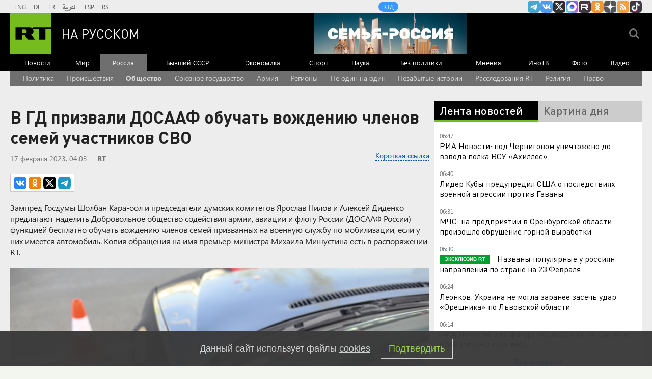

--- FILE ---
content_type: text/html
request_url: https://tns-counter.ru/nc01a**R%3Eundefined*rt_ru/ru/UTF-8/tmsec=rt_ru/424844588***
body_size: -73
content:
37A770366976E42BX1769399339:37A770366976E42BX1769399339

--- FILE ---
content_type: application/javascript; charset=utf-8
request_url: https://mediametrics.ru/partner/inject/online.jsonp.ru.js
body_size: 3777
content:
callbackJsonpMediametrics( [{"id": "44610232", "image": "//mediametrics.ru/partner/inject/img/44610232.jpg", "title": "Были ошеломлены: Нарышкин рассказал о реакции Запада на удар «Орешником»", "source": "kp.ru", "link": "//mediametrics.ru/click;mmet/site_ru?//mediametrics.ru/rating/ru/online.html?article=44610232", "favicon": "//mediametrics.ru/favicon/kp.ru.ico"},{"id": "19357512", "image": "//mediametrics.ru/partner/inject/img/19357512.jpg", "title": "Какие машины сегодня выпускают в России: и почему производство автомобилей растет, несмотря на падение продаж", "source": "kp.ru", "link": "//mediametrics.ru/click;mmet/site_ru?//mediametrics.ru/rating/ru/online.html?article=19357512", "favicon": "//mediametrics.ru/favicon/kp.ru.ico"},{"id": "12124048", "image": "//mediametrics.ru/partner/inject/img/12124048.jpg", "title": "Сыктывкарский узел — кто остановил самую мощную ОПГ русского Севера", "source": "www.mk.ru", "link": "//mediametrics.ru/click;mmet/site_ru?//mediametrics.ru/rating/ru/online.html?article=12124048", "favicon": "//mediametrics.ru/favicon/www.mk.ru.ico"},{"id": "5842285", "image": "//mediametrics.ru/partner/inject/img/5842285.jpg", "title": "People: Жителя Флориды обвинили в 1988 году в гибели девочки", "source": "ridus.ru", "link": "//mediametrics.ru/click;mmet/site_ru?//mediametrics.ru/rating/ru/online.html?article=5842285", "favicon": "//mediametrics.ru/favicon/ridus.ru.ico"},{"id": "1769893", "image": "//mediametrics.ru/partner/inject/img/1769893.jpg", "title": "CNN узнал, что в США на фоне бури при взлете рухнул супер-джет", "source": "rbc.ru", "link": "//mediametrics.ru/click;mmet/site_ru?//mediametrics.ru/rating/ru/online.html?article=1769893", "favicon": "//mediametrics.ru/favicon/rbc.ru.ico"},{"id": "49200671", "image": "//mediametrics.ru/partner/inject/img/49200671.jpg", "title": "Станет ли Гренландия кладбищем НАТО? Споры вокруг «острова преткновения» грозят расколоть евроатлантическое партнерство", "source": "kp.ru", "link": "//mediametrics.ru/click;mmet/site_ru?//mediametrics.ru/rating/ru/online.html?article=49200671", "favicon": "//mediametrics.ru/favicon/kp.ru.ico"},{"id": "5291553", "image": "//mediametrics.ru/partner/inject/img/5291553.jpg", "title": "Награды нашли героя из Орджоникидзевского района после его смерти", "source": "19rusinfo.ru", "link": "//mediametrics.ru/click;mmet/site_ru?//mediametrics.ru/rating/ru/online.html?article=5291553", "favicon": "//mediametrics.ru/favicon/19rusinfo.ru.ico"},{"id": "9502329", "image": "//mediametrics.ru/partner/inject/img/9502329.jpg", "title": "На трассе Актобе-Оренбург страшная авария унесла жизнь четырёх человек (18+)", "source": "www.orenday.ru", "link": "//mediametrics.ru/click;mmet/site_ru?//mediametrics.ru/rating/ru/online.html?article=9502329", "favicon": "//mediametrics.ru/favicon/www.orenday.ru.ico"},{"id": "481289", "image": "//mediametrics.ru/partner/inject/img/481289.jpg", "title": "Пенсионерка попала под колеса авто в г. Облучье ЕАО", "source": "eaomedia.ru", "link": "//mediametrics.ru/click;mmet/site_ru?//mediametrics.ru/rating/ru/online.html?article=481289", "favicon": "//mediametrics.ru/favicon/eaomedia.ru.ico"},{"id": "2909213", "image": "//mediametrics.ru/partner/inject/img/2909213.jpg", "title": "Почти 40% учителей в РФ не используют современные онлайн-инструменты", "source": "www.iz.ru", "link": "//mediametrics.ru/click;mmet/site_ru?//mediametrics.ru/rating/ru/online.html?article=2909213", "favicon": "//mediametrics.ru/favicon/www.iz.ru.ico"},{"id": "2671667", "image": "//mediametrics.ru/partner/inject/img/2671667.jpg", "title": "В Красноярске взяли по стражу участницу похищения сына главы «Автоспецмаш»", "source": "runews24.ru", "link": "//mediametrics.ru/click;mmet/site_ru?//mediametrics.ru/rating/ru/online.html?article=2671667", "favicon": "//mediametrics.ru/favicon/runews24.ru.ico"},{"id": "43673722", "image": "//mediametrics.ru/partner/inject/img/43673722.jpg", "title": "Почему в СССР в хрущёвках стелили именно паркет — вы об этом и подумать не могли", "source": "life.ru", "link": "//mediametrics.ru/click;mmet/site_ru?//mediametrics.ru/rating/ru/online.html?article=43673722", "favicon": "//mediametrics.ru/favicon/life.ru.ico"},{"id": "92844155", "image": "//mediametrics.ru/partner/inject/img/92844155.jpg", "title": "9 лучших теплых полов под ламинат 2026: рейтинг топ лучших электрических, водяных, пленочных инфракрасных теплых полов под ламинат с ценами, отзывами", "source": "kp.ru", "link": "//mediametrics.ru/click;mmet/site_ru?//mediametrics.ru/rating/ru/online.html?article=92844155", "favicon": "//mediametrics.ru/favicon/kp.ru.ico"},{"id": "64262305", "image": "//mediametrics.ru/partner/inject/img/64262305.jpg", "title": "Для своих он Петрович. Что известно о выходце из ОПС «Уралмаш», который стал королем похоронного бизнеса Екатеринбурга", "source": "e1.ru", "link": "//mediametrics.ru/click;mmet/site_ru?//mediametrics.ru/rating/ru/online.html?article=64262305", "favicon": "//mediametrics.ru/favicon/e1.ru.ico"},{"id": "15571110", "image": "//mediametrics.ru/partner/inject/img/15571110.jpg", "title": "Sky News: Иран пригрозил считать любое нападение на страну тотальной войной", "source": "russian.rt.com", "link": "//mediametrics.ru/click;mmet/site_ru?//mediametrics.ru/rating/ru/online.html?article=15571110", "favicon": "//mediametrics.ru/favicon/russian.rt.com.ico"},{"id": "9255097", "image": "//mediametrics.ru/partner/inject/img/9255097.jpg", "title": "За отсутствие номера IMEI при покупке сим-карты введут уголовную ответственность. Что нужно знать", "source": "www.iz.ru", "link": "//mediametrics.ru/click;mmet/site_ru?//mediametrics.ru/rating/ru/online.html?article=9255097", "favicon": "//mediametrics.ru/favicon/www.iz.ru.ico"},{"id": "58987733", "image": "//mediametrics.ru/partner/inject/img/58987733.jpg", "title": "Россиянам напомнили, сколько может длиться обед во время рабочего дня", "source": "kp.ru", "link": "//mediametrics.ru/click;mmet/site_ru?//mediametrics.ru/rating/ru/online.html?article=58987733", "favicon": "//mediametrics.ru/favicon/kp.ru.ico"},{"id": "37368024", "image": "//mediametrics.ru/partner/inject/img/37368024.jpg", "title": "Подсмотрела у соседки: 5 правил идеального холодильника, после которых я перестала выбрасывать еду", "source": "prochepetsk.ru", "link": "//mediametrics.ru/click;mmet/site_ru?//mediametrics.ru/rating/ru/online.html?article=37368024", "favicon": "//mediametrics.ru/favicon/prochepetsk.ru.ico"},{"id": "79304932", "image": "//mediametrics.ru/partner/inject/img/79304932.jpg", "title": "Российский врач рассказал, нужно ли ждать пандемии нового смертельно опасного вируса", "source": "tvtver.ru", "link": "//mediametrics.ru/click;mmet/site_ru?//mediametrics.ru/rating/ru/online.html?article=79304932", "favicon": "//mediametrics.ru/favicon/tvtver.ru.ico"},{"id": "70615374", "image": "//mediametrics.ru/partner/inject/img/70615374.jpg", "title": "Когда закончится СВО? Анатолий Вассерман назвал два главных условия для окончания конфликта", "source": "newsbash.ru", "link": "//mediametrics.ru/click;mmet/site_ru?//mediametrics.ru/rating/ru/online.html?article=70615374", "favicon": "//mediametrics.ru/favicon/newsbash.ru.ico"},{"id": "14161333", "image": "//mediametrics.ru/partner/inject/img/14161333.jpg", "title": "Главу МИД Австралии потребовали уволить из-за помощи Украине", "source": "svpressa.ru", "link": "//mediametrics.ru/click;mmet/site_ru?//mediametrics.ru/rating/ru/online.html?article=14161333", "favicon": "//mediametrics.ru/favicon/svpressa.ru.ico"},{"id": "17519072", "image": "//mediametrics.ru/partner/inject/img/17519072.jpg", "title": "Через суд выбили благоустроенное жилье взамен аварийного для многодетной семьи из ЕАО", "source": "eaomedia.ru", "link": "//mediametrics.ru/click;mmet/site_ru?//mediametrics.ru/rating/ru/online.html?article=17519072", "favicon": "//mediametrics.ru/favicon/eaomedia.ru.ico"},{"id": "11637218", "image": "//mediametrics.ru/partner/inject/img/11637218.jpg", "title": "Самый приятный город для жизни в России: дешёвое жильё, полно работы и объявлен центром культуры - еще туда активно переезжает молодежь", "source": "newtambov.ru", "link": "//mediametrics.ru/click;mmet/site_ru?//mediametrics.ru/rating/ru/online.html?article=11637218", "favicon": "//mediametrics.ru/favicon/newtambov.ru.ico"},{"id": "82605599", "image": "//mediametrics.ru/partner/inject/img/82605599.jpg", "title": "Сестра работает в пекарне и подсказала, как хранить хлеб - свежим и ароматным хранится целую неделю", "source": "progorod62.ru", "link": "//mediametrics.ru/click;mmet/site_ru?//mediametrics.ru/rating/ru/online.html?article=82605599", "favicon": "//mediametrics.ru/favicon/progorod62.ru.ico"},{"id": "4638245", "image": "//mediametrics.ru/partner/inject/img/4638245.jpg", "title": "Самый популярный блогер TikTok Хаби Лейм получил гражданство Италии", "source": "russian.rt.com", "link": "//mediametrics.ru/click;mmet/site_ru?//mediametrics.ru/rating/ru/online.html?article=4638245", "favicon": "//mediametrics.ru/favicon/russian.rt.com.ico"},{"id": "47544918", "image": "//mediametrics.ru/partner/inject/img/47544918.jpg", "title": "В Башкирии в феврале, марте и апреле ожидается аномальная погода", "source": "i-gazeta.com", "link": "//mediametrics.ru/click;mmet/site_ru?//mediametrics.ru/rating/ru/online.html?article=47544918", "favicon": "//mediametrics.ru/favicon/i-gazeta.com.ico"},{"id": "38414949", "image": "//mediametrics.ru/partner/inject/img/38414949.jpg", "title": "Associated Press: Паром затонул у берегов Филиппин, 7 человек погибли", "source": "ridus.ru", "link": "//mediametrics.ru/click;mmet/site_ru?//mediametrics.ru/rating/ru/online.html?article=38414949", "favicon": "//mediametrics.ru/favicon/ridus.ru.ico"},{"id": "48500371", "image": "//mediametrics.ru/partner/inject/img/48500371.jpg", "title": "Стало известно зачем кошка трогает человека лапой: основные причины или что она этим хочет сказать", "source": "progoroduhta.ru", "link": "//mediametrics.ru/click;mmet/site_ru?//mediametrics.ru/rating/ru/online.html?article=48500371", "favicon": "//mediametrics.ru/favicon/progoroduhta.ru.ico"},{"id": "74159766", "image": "//mediametrics.ru/partner/inject/img/74159766.jpg", "title": "В Мурманске и Североморске ввели бесплатный проезд в транспорте на фоне блэкаута - RT Russia - Медиаплатформа МирТесен", "source": "social.rt.com", "link": "//mediametrics.ru/click;mmet/site_ru?//mediametrics.ru/rating/ru/online.html?article=74159766", "favicon": "//mediametrics.ru/favicon/social.rt.com.ico"},{"id": "36779815", "image": "//mediametrics.ru/partner/inject/img/36779815.jpg", "title": "Часть школ Мурманска работают в понедельник в обычном режиме", "source": "www.mvestnik.ru", "link": "//mediametrics.ru/click;mmet/site_ru?//mediametrics.ru/rating/ru/online.html?article=36779815", "favicon": "//mediametrics.ru/favicon/www.mvestnik.ru.ico"},{"id": "14908256", "image": "//mediametrics.ru/partner/inject/img/14908256.jpg", "title": "Площадь Мира обновят к 400-летию Красноярска: показываем эскизы", "source": "tvknews.ru", "link": "//mediametrics.ru/click;mmet/site_ru?//mediametrics.ru/rating/ru/online.html?article=14908256", "favicon": "//mediametrics.ru/favicon/tvknews.ru.ico"},{"id": "71889841", "image": "//mediametrics.ru/partner/inject/img/71889841.jpg", "title": "FIS бьет тревогу: почему Италия может сорвать Олимпиаду-2026", "source": "ura.news", "link": "//mediametrics.ru/click;mmet/site_ru?//mediametrics.ru/rating/ru/online.html?article=71889841", "favicon": "//mediametrics.ru/favicon/ura.news.ico"},{"id": "12049383", "image": "//mediametrics.ru/partner/inject/img/12049383.jpg", "title": "Нарышкин рассказал о реакции Запада на удар &quot;Орешником&quot; по Украине", "source": "ria.ru", "link": "//mediametrics.ru/click;mmet/site_ru?//mediametrics.ru/rating/ru/online.html?article=12049383", "favicon": "//mediametrics.ru/favicon/ria.ru.ico"}] );

--- FILE ---
content_type: text/javascript; charset=utf-8
request_url: https://rb.infox.sg/json?id=22316&adblock=false&o=5
body_size: 18644
content:
[{"img": "https://rb.infox.sg/img/898990/image_502.jpg?60", "width": "240", "height": "240", "bg_hex": "#897D74", "bg_rgb": "137,125,116", "text_color": "#fff", "timestamp": "1769399343254", "created": "1769119371905", "id": "898990", "title": "Пловец Селезнев разъяснил, как Свечников утонул в Босфоре", "category": "others", "body": "В среду, 21 января, родители опознали Николая Свечникова, российского спортсмена, пропавшего в ходе массового заплыва «Босфор-2025». На данный момент выясняется", "source": "aif.ru", "linkTarget": "byDefault", "url": "//rb.infox.sg/click?aid=898990&type=exchange&id=22316&su=aHR0cHM6Ly9jaXMuaW5mb3guc2cvb3RoZXJzL25ld3MvNXByMlgvP3V0bV9zb3VyY2U9cnVzc2lhbi5ydC5jb20mdXRtX2NhbXBhaWduPTIyMzE2JnV0bV9tZWRpdW09ZXhjaGFuZ2UmdXRtX2NvbnRlbnQ9YWlmLnJ1JmlkPXJ1c3NpYW4ucnQuY29t"}, {"img": "https://rb.infox.sg/img/899104/image_502.jpg?123", "width": "240", "height": "240", "bg_hex": "#52646A", "bg_rgb": "82,100,106", "text_color": "#fff", "timestamp": "1769399343254", "created": "1769166126171", "id": "899104", "title": "Дегтярев рассказал, что ему говорят европейцы", "category": "others", "body": "admin added", "source": "rsport.ria.ru", "linkTarget": "byDefault", "url": "//rb.infox.sg/click?aid=899104&type=exchange&id=22316&su=aHR0cHM6Ly9jaXMuaW5mb3guc2cvc3BvcnQvbmV3cy81cHo0US8/dXRtX3NvdXJjZT1ydXNzaWFuLnJ0LmNvbSZ1dG1fY2FtcGFpZ249MjIzMTYmdXRtX21lZGl1bT1leGNoYW5nZSZ1dG1fY29udGVudD1yc3BvcnQucmlhLnJ1JmlkPXJ1c3NpYW4ucnQuY29t"}, {"img": "https://rb.infox.sg/img/896862/image_502.jpg?549", "width": "240", "height": "240", "bg_hex": "#8D6F59", "bg_rgb": "141,111,89", "text_color": "#fff", "timestamp": "1769399343254", "created": "1768475406089", "id": "896862", "title": "Тайна последнего доклада Герасимова. «Найдены» тысячи танков", "category": "others", "body": "Противник не оставляет попыток пробиться в освобождённые русской армией города и сёла. ВСУ сообщили о дефиците пехоты и невозможности наступать,", "source": "howto-news.info", "linkTarget": "byDefault", "url": "//rb.infox.sg/click?aid=896862&type=exchange&id=22316&su=[base64]"}, {"img": "https://rb.infox.sg/img/898975/image_502.jpg?794", "width": "240", "height": "240", "bg_hex": "#B6B4B4", "bg_rgb": "182,180,180", "text_color": "#000", "timestamp": "1769399343254", "created": "1769118303163", "id": "898975", "title": "Раскрыта судьба активов РФ после передачи Совету мира", "category": "politics", "body": "Москва готова перечислить в Совет мира один миллиард долларов из замороженных в Штатах российских госрезервов, заявил президент России Владимир Путин. Эти деньги должны", "source": "aif.ru", "linkTarget": "byDefault", "url": "//rb.infox.sg/click?aid=898975&type=exchange&id=22316&su=aHR0cHM6Ly9jaXMuaW5mb3guc2cvb3RoZXJzL25ld3MvNXBzcTAvP3V0bV9zb3VyY2U9cnVzc2lhbi5ydC5jb20mdXRtX2NhbXBhaWduPTIyMzE2JnV0bV9tZWRpdW09ZXhjaGFuZ2UmdXRtX2NvbnRlbnQ9YWlmLnJ1JmlkPXJ1c3NpYW4ucnQuY29t"}, {"img": "https://rb.infox.sg/img/899383/image_502.jpg?564", "width": "240", "height": "240", "bg_hex": "#281C20", "bg_rgb": "40,28,32", "text_color": "#fff", "timestamp": "1769399343254", "created": "1769379751512", "id": "899383", "title": "Бурунов неожиданно обхамил одну категорию россиянок", "category": "afisha", "body": "Бурунов назвал некоторых женщин \"глупыми\" ! Артист не стал стесняться в выражениях.Актер Сергей Бурунов резко высказался об одной категории россиянок", "source": "howto-news.info", "linkTarget": "byDefault", "url": "//rb.infox.sg/click?aid=899383&type=exchange&id=22316&su=[base64]"}, {"img": "https://rb.infox.sg/img/899336/image_502.jpg?590", "width": "240", "height": "240", "bg_hex": "#636764", "bg_rgb": "99,103,100", "text_color": "#fff", "timestamp": "1769399343254", "created": "1769274916584", "id": "899336", "title": "Песков рассказал об одной особенности переговоров в Абу-Даби", "category": "politics", "body": "Пресс-секретарь президента России Дмитрий Песков сообщил, что работа по урегулированию ситуации в Украине проходит с высоким напряжением.", "source": "infox.ru", "linkTarget": "byDefault", "url": "//rb.infox.sg/click?aid=899336&type=exchange&id=22316&su=aHR0cHM6Ly9jaXMuaW5mb3guc2cvb3RoZXJzL25ld3MvNXBBbjcvP3V0bV9zb3VyY2U9cnVzc2lhbi5ydC5jb20mdXRtX2NhbXBhaWduPTIyMzE2JnV0bV9tZWRpdW09ZXhjaGFuZ2UmdXRtX2NvbnRlbnQ9aW5mb3gucnUmaWQ9cnVzc2lhbi5ydC5jb21="}, {"img": "https://rb.infox.sg/img/899390/image_502.jpg?565", "width": "240", "height": "240", "bg_hex": "#968777", "bg_rgb": "150,135,119", "text_color": "#000", "timestamp": "1769399343254", "created": "1769381289976", "id": "899390", "title": "Жители Украины из-за блэкаутов ринулись в неожиданное место", "category": "others", "body": "Жители Украины на фоне масштабных перебоев с электроснабжением в стране массово направляются на горнолыжный курорт Буковель.По данным издания «Страна.ua», на", "source": "aif.ru", "linkTarget": "byDefault", "url": "//rb.infox.sg/click?aid=899390&type=exchange&id=22316&su=aHR0cHM6Ly9jaXMuaW5mb3guc2cvb3RoZXJzL25ld3MvNXEwZzUvP3V0bV9zb3VyY2U9cnVzc2lhbi5ydC5jb20mdXRtX2NhbXBhaWduPTIyMzE2JnV0bV9tZWRpdW09ZXhjaGFuZ2UmdXRtX2NvbnRlbnQ9YWlmLnJ1JmlkPXJ1c3NpYW4ucnQuY29t"}, {"img": "https://rb.infox.sg/img/898510/image_502.jpg?920", "width": "240", "height": "240", "bg_hex": "#4D5657", "bg_rgb": "77,86,87", "text_color": "#fff", "timestamp": "1769399343254", "created": "1768998885505", "id": "898510", "title": "Страшное признание матери пропавшего в Босфоре Свечникова", "category": "others", "body": "Татуировки на теле, найденном в Босфоре, похожи на тату, которые были у пропавшего в августе 2025 года пловца Николая Свечникова.", "source": "ya-turbo.ru", "linkTarget": "byDefault", "url": "//rb.infox.sg/click?aid=898510&type=exchange&id=22316&su=aHR0cHM6Ly9jaXMuaW5mb3guc2cvb3RoZXJzL25ld3MvNXA5YWovP3V0bV9zb3VyY2U9cnVzc2lhbi5ydC5jb20mdXRtX2NhbXBhaWduPTIyMzE2JnV0bV9tZWRpdW09ZXhjaGFuZ2UmdXRtX2NvbnRlbnQ9eWEtdHVyYm8ucnUmaWQ9cnVzc2lhbi5ydC5jb21="}, {"img": "https://rb.infox.sg/img/898992/image_502.jpg?425", "width": "240", "height": "240", "bg_hex": "#52463D", "bg_rgb": "82,70,61", "text_color": "#fff", "timestamp": "1769399343254", "created": "1769119496734", "id": "898992", "title": "Ученые заявили об обнаружении новой формы жизни", "category": "science", "body": "Ученые сообщили об обнаружении новой формы жизни, существовавшей на Земле сотни миллионов лет назад. Речь идет о древнем организме прототаксит,", "source": "aif.ru", "linkTarget": "byDefault", "url": "//rb.infox.sg/click?aid=898992&type=exchange&id=22316&su=aHR0cHM6Ly9jaXMuaW5mb3guc2cvb3RoZXJzL25ld3MvNXBxdFUvP3V0bV9zb3VyY2U9cnVzc2lhbi5ydC5jb20mdXRtX2NhbXBhaWduPTIyMzE2JnV0bV9tZWRpdW09ZXhjaGFuZ2UmdXRtX2NvbnRlbnQ9YWlmLnJ1JmlkPXJ1c3NpYW4ucnQuY29t"}, {"img": "https://rb.infox.sg/img/899284/image_502.jpg?291", "width": "240", "height": "240", "bg_hex": "#C0C9D0", "bg_rgb": "192,201,208", "text_color": "#000", "timestamp": "1769399343254", "created": "1769184219063", "id": "899284", "title": "\"Нам лгали\". На Западе потребовали извиниться перед Россией", "category": "politics", "body": "admin added", "source": "ria.ru", "linkTarget": "byDefault", "url": "//rb.infox.sg/click?aid=899284&type=exchange&id=22316&su=aHR0cHM6Ly9jaXMuaW5mb3guc2cvb3RoZXJzL25ld3MvNXB3OXMvP3V0bV9zb3VyY2U9cnVzc2lhbi5ydC5jb20mdXRtX2NhbXBhaWduPTIyMzE2JnV0bV9tZWRpdW09ZXhjaGFuZ2UmdXRtX2NvbnRlbnQ9cmlhLnJ1JmlkPXJ1c3NpYW4ucnQuY29t"}, {"img": "https://rb.infox.sg/img/898535/image_502.jpg?391", "width": "240", "height": "240", "bg_hex": "#545B67", "bg_rgb": "84,91,103", "text_color": "#fff", "timestamp": "1769399343254", "created": "1769001481583", "id": "898535", "title": "Лавров в шутку поправил журналистку из Италии", "category": "politics", "body": "Глава российского МИД Сергей Лавров на пресс-конференции поправил итальянскую журналистку Катерину Дольо, которая обратилась к нему по фамилии.", "source": "ya-turbo.ru", "linkTarget": "byDefault", "url": "//rb.infox.sg/click?aid=898535&type=exchange&id=22316&su=aHR0cHM6Ly9jaXMuaW5mb3guc2cvb3RoZXJzL25ld3MvNW9YQVkvP3V0bV9zb3VyY2U9cnVzc2lhbi5ydC5jb20mdXRtX2NhbXBhaWduPTIyMzE2JnV0bV9tZWRpdW09ZXhjaGFuZ2UmdXRtX2NvbnRlbnQ9eWEtdHVyYm8ucnUmaWQ9cnVzc2lhbi5ydC5jb21="}, {"img": "https://rb.infox.sg/img/899296/image_502.jpg?372", "width": "240", "height": "240", "bg_hex": "#685E51", "bg_rgb": "104,94,81", "text_color": "#fff", "timestamp": "1769399343254", "created": "1769184680526", "id": "899296", "title": "Иран опубликовал данные о числе погибших на протестах", "category": "others", "body": "Министр иностранных дел Ирана Аббас Арагчи сообщил, что в ходе массовых протестов в стране погибли 3117 человек.", "source": "infox.ru", "linkTarget": "byDefault", "url": "//rb.infox.sg/click?aid=899296&type=exchange&id=22316&su=aHR0cHM6Ly9jaXMuaW5mb3guc2cvb3RoZXJzL25ld3MvNXBDYWIvP3V0bV9zb3VyY2U9cnVzc2lhbi5ydC5jb20mdXRtX2NhbXBhaWduPTIyMzE2JnV0bV9tZWRpdW09ZXhjaGFuZ2UmdXRtX2NvbnRlbnQ9aW5mb3gucnUmaWQ9cnVzc2lhbi5ydC5jb21="}, {"img": "https://rb.infox.sg/img/898805/image_502.jpg?665", "width": "240", "height": "240", "bg_hex": "#7B6A65", "bg_rgb": "123,106,101", "text_color": "#fff", "timestamp": "1769399343254", "created": "1769085120305", "id": "898805", "title": "Опубликовано первое видео с неизвестным племенем индейцев", "category": "science", "body": "Опубликовано первое видео с неизвестным племенем индейцев", "source": "newsread.top", "linkTarget": "byDefault", "url": "//rb.infox.sg/click?aid=898805&type=exchange&id=22316&su=aHR0cHM6Ly9jaXMuaW5mb3guc2cvb3RoZXJzL25ld3MvNXBjSXEvP3V0bV9zb3VyY2U9cnVzc2lhbi5ydC5jb20mdXRtX2NhbXBhaWduPTIyMzE2JnV0bV9tZWRpdW09ZXhjaGFuZ2UmdXRtX2NvbnRlbnQ9bmV3c3JlYWQudG9wJmlkPXJ1c3NpYW4ucnQuY29t"}, {"img": "https://rb.infox.sg/img/899294/image_502.jpg?530", "width": "240", "height": "240", "bg_hex": "#2A2A2D", "bg_rgb": "42,42,45", "text_color": "#fff", "timestamp": "1769399343254", "created": "1769184662437", "id": "899294", "title": "В Украине сообщили о резком ухудшении энергетической ситуации", "category": "others", "body": "Ситуация с электроэнергией на Украине значительно ухудшилась, о чем информировала национальная энергетическая компания «Укрэнерго» через свой Telegram-канал.", "source": "infox.ru", "linkTarget": "byDefault", "url": "//rb.infox.sg/click?aid=899294&type=exchange&id=22316&su=aHR0cHM6Ly9jaXMuaW5mb3guc2cvb3RoZXJzL25ld3MvNXBDYWMvP3V0bV9zb3VyY2U9cnVzc2lhbi5ydC5jb20mdXRtX2NhbXBhaWduPTIyMzE2JnV0bV9tZWRpdW09ZXhjaGFuZ2UmdXRtX2NvbnRlbnQ9aW5mb3gucnUmaWQ9cnVzc2lhbi5ydC5jb21="}, {"img": "https://rb.infox.sg/img/898523/image_502.jpg?25", "width": "240", "height": "240", "bg_hex": "#DA7971", "bg_rgb": "218,121,113", "text_color": "#000", "timestamp": "1769399343254", "created": "1769000368267", "id": "898523", "title": "СМИ: прокуратура просит отменить приговор Лазаревой*", "category": "afisha", "body": "Прокуратура просит отменить заочный приговор телеведущей Татьяне Лазаревой* по делу об уклонении от исполнения обязанностей иноагента, сообщил РИА Новости ее адвокат Леонид", "source": "ya-turbo.ru", "linkTarget": "byDefault", "url": "//rb.infox.sg/click?aid=898523&type=exchange&id=22316&su=aHR0cHM6Ly9jaXMuaW5mb3guc2cvb3RoZXJzL25ld3MvNXA1a1EvP3V0bV9zb3VyY2U9cnVzc2lhbi5ydC5jb20mdXRtX2NhbXBhaWduPTIyMzE2JnV0bV9tZWRpdW09ZXhjaGFuZ2UmdXRtX2NvbnRlbnQ9eWEtdHVyYm8ucnUmaWQ9cnVzc2lhbi5ydC5jb21="}, {"img": "https://rb.infox.sg/img/899042/image_502.jpg?751", "width": "240", "height": "240", "bg_hex": "#4F605C", "bg_rgb": "79,96,92", "text_color": "#fff", "timestamp": "1769399343254", "created": "1769158186318", "id": "899042", "title": "Почему Китай отказался от импорта российской электроэнергии", "category": "others", "body": "Государственная электросетевая корпорация Китая 1 января 2026 года отказалась от закупок российской электроэнергии по долгосрочному контракту с «Интер РАО», сославшись", "source": "forbes.ru", "linkTarget": "byDefault", "url": "//rb.infox.sg/click?aid=899042&type=exchange&id=22316&su=aHR0cHM6Ly9jaXMuaW5mb3guc2cvb3RoZXJzL25ld3MvNXBqdm8vP3V0bV9zb3VyY2U9cnVzc2lhbi5ydC5jb20mdXRtX2NhbXBhaWduPTIyMzE2JnV0bV9tZWRpdW09ZXhjaGFuZ2UmdXRtX2NvbnRlbnQ9Zm9yYmVzLnJ1JmlkPXJ1c3NpYW4ucnQuY29t"}, {"img": "https://rb.infox.sg/img/897285/image_502.jpg?76", "width": "240", "height": "240", "bg_hex": "#C9C3AA", "bg_rgb": "201,195,170", "text_color": "#000", "timestamp": "1769399343254", "created": "1768562972224", "id": "897285", "title": "Зеленский набросился на Трампа из-за вчерашнего события", "category": "politics", "body": "Владимир Зеленский прибыл с официальным визитом на Кипр. Об этом пишет «РБК-Украина» со ссылкой на пресс-секретаря главы киевского режима Сергея", "source": "ria.ru", "linkTarget": "byDefault", "url": "//rb.infox.sg/click?aid=897285&type=exchange&id=22316&su=aHR0cHM6Ly9jaXMuaW5mb3guc2cvb3RoZXJzL25ld3MvNW1xY2cvP3V0bV9zb3VyY2U9cnVzc2lhbi5ydC5jb20mdXRtX2NhbXBhaWduPTIyMzE2JnV0bV9tZWRpdW09ZXhjaGFuZ2UmdXRtX2NvbnRlbnQ9cmlhLnJ1JmlkPXJ1c3NpYW4ucnQuY29t"}, {"img": "https://rb.infox.sg/img/898615/image_502.jpg?38", "width": "240", "height": "240", "bg_hex": "#4F3134", "bg_rgb": "79,49,52", "text_color": "#fff", "timestamp": "1769399343254", "created": "1769067414610", "id": "898615", "title": "Почему после въезда в квартиру Лурье готовит новый иск к Долиной", "category": "house", "body": "Фото: соцсети <br/> Многомесячный спор за квартиру Ларисы Долиной в<br/>Хамовниках близок к завершению: Полина Лурье, чьи права подтвердил Верховный<br/>суд, не только получила ключи,", "source": "regions.ru", "linkTarget": "byDefault", "url": "//rb.infox.sg/click?aid=898615&type=exchange&id=22316&su=aHR0cHM6Ly9jaXMuaW5mb3guc2cvb3RoZXJzL25ld3MvNXBqSDYvP3V0bV9zb3VyY2U9cnVzc2lhbi5ydC5jb20mdXRtX2NhbXBhaWduPTIyMzE2JnV0bV9tZWRpdW09ZXhjaGFuZ2UmdXRtX2NvbnRlbnQ9cmVnaW9ucy5ydSZpZD1ydXNzaWFuLnJ0LmNvbW=="}, {"img": "https://rb.infox.sg/img/899385/image_502.jpg?431", "width": "240", "height": "240", "bg_hex": "#434955", "bg_rgb": "67,73,85", "text_color": "#fff", "timestamp": "1769399343254", "created": "1769380056818", "id": "899385", "title": "В России назвали период раскола Украины", "category": "politics", "body": "Полный распад Украины произойдет до конца 2029 года. Об этом сообщает aif.ru со ссылкой на российского математика и исследователя исторических", "source": "howto-news.info", "linkTarget": "byDefault", "url": "//rb.infox.sg/click?aid=899385&type=exchange&id=22316&su=[base64]"}, {"img": "https://rb.infox.sg/img/898122/image_502.jpg?525", "width": "240", "height": "240", "bg_hex": "#382B24", "bg_rgb": "56,43,36", "text_color": "#fff", "timestamp": "1769399343254", "created": "1768908266963", "id": "898122", "title": "Ученые нашли специю, сохраняющую память", "category": "health", "body": "Экстракт шафрана помогает бороться с возрастными изменениями.", "source": "abnews.ru", "linkTarget": "byDefault", "url": "//rb.infox.sg/click?aid=898122&type=exchange&id=22316&su=aHR0cHM6Ly9jaXMuaW5mb3guc2cvb3RoZXJzL25ld3MvNW9IQUMvP3V0bV9zb3VyY2U9cnVzc2lhbi5ydC5jb20mdXRtX2NhbXBhaWduPTIyMzE2JnV0bV9tZWRpdW09ZXhjaGFuZ2UmdXRtX2NvbnRlbnQ9YWJuZXdzLnJ1JmlkPXJ1c3NpYW4ucnQuY29t"}]

--- FILE ---
content_type: image/svg+xml
request_url: https://ru.russiatoday.com/static/img/icons/odnoklassniki.svg
body_size: -150
content:
<svg xmlns="http://www.w3.org/2000/svg" viewBox="0 0 24 24"><defs><style>.cls-1{fill:#ee8208;}.cls-2{fill:#fff;}</style></defs><title>ok</title><g id="Layer_2" data-name="Layer 2"><g id="Layer_1-2" data-name="Layer 1"><path class="cls-1" d="M15.68,0H8.32C1.59,0,0,1.59,0,8.32v7.36C0,22.41,1.59,24,8.32,24h7.36C22.41,24,24,22.41,24,15.68V8.32C24,1.61,22.41,0,15.68,0Z"/><g id="_Group_" data-name="&lt;Group&gt;"><path id="_Compound_Path_" data-name="&lt;Compound Path&gt;" class="cls-2" d="M12,12.25A4.12,4.12,0,1,0,7.88,8.13,4.13,4.13,0,0,0,12,12.25Zm0-5.83a1.71,1.71,0,1,1-1.71,1.71A1.7,1.7,0,0,1,12,6.42Z"/><path id="_Path_" data-name="&lt;Path&gt;" class="cls-2" d="M13.67,15.63a7.3,7.3,0,0,0,2.4-1,1.22,1.22,0,0,0-1.3-2.07,5.22,5.22,0,0,1-5.56,0,1.22,1.22,0,0,0-1.3,2.07,7.76,7.76,0,0,0,2.4,1L8,18a1.21,1.21,0,0,0,0,1.71,1.24,1.24,0,0,0,1.73,0L12,17.39l2.27,2.27A1.21,1.21,0,0,0,16,18Z"/></g></g></g></svg>

--- FILE ---
content_type: application/javascript
request_url: https://smi2.ru/counter/settings?payload=CMi7AhiXla3DvzM6JDMxMzE4ZTBjLTNjYTctNDgxMy1hY2QxLTI1OTAyZGZjZWU5Yw&cb=_callbacks____0mkumomdj
body_size: 1520
content:
_callbacks____0mkumomdj("[base64]");